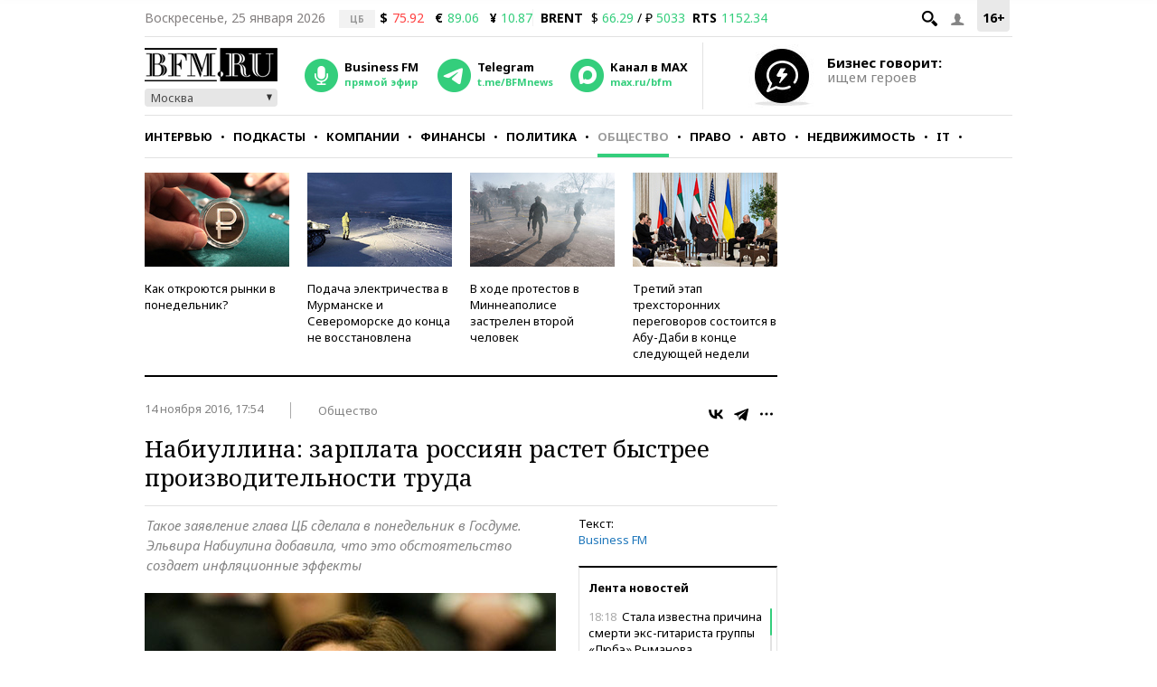

--- FILE ---
content_type: application/javascript
request_url: https://smi2.ru/counter/settings?payload=CMKIAhjbv7muvzM6JDEzZDMzMzg0LTVjNjctNDQzMC1hMWI4LTE0OTY1YWViODg5Yw&cb=_callbacks____0mktwkzwa
body_size: 1512
content:
_callbacks____0mktwkzwa("[base64]");